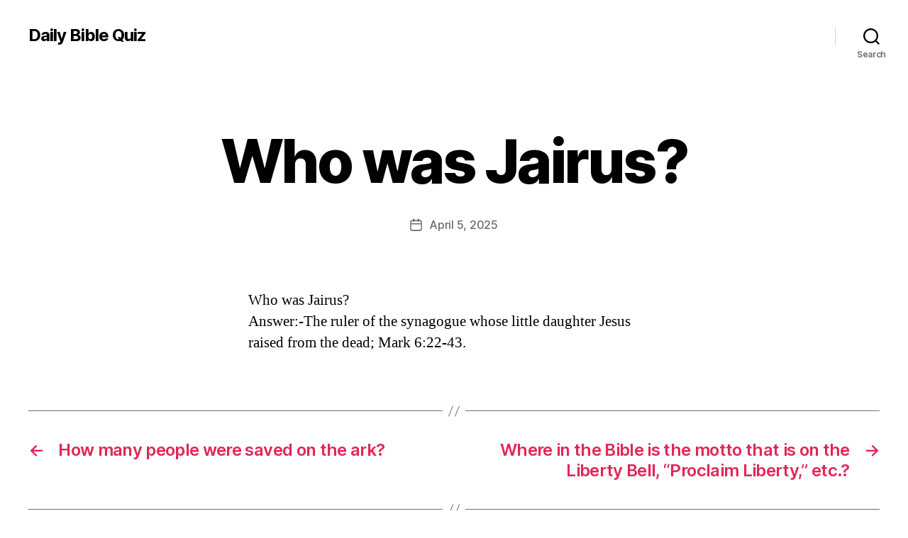

--- FILE ---
content_type: text/html; charset=utf-8
request_url: https://www.google.com/recaptcha/api2/aframe
body_size: 266
content:
<!DOCTYPE HTML><html><head><meta http-equiv="content-type" content="text/html; charset=UTF-8"></head><body><script nonce="qtLxcEuYnVolA9ks4Uu4Aw">/** Anti-fraud and anti-abuse applications only. See google.com/recaptcha */ try{var clients={'sodar':'https://pagead2.googlesyndication.com/pagead/sodar?'};window.addEventListener("message",function(a){try{if(a.source===window.parent){var b=JSON.parse(a.data);var c=clients[b['id']];if(c){var d=document.createElement('img');d.src=c+b['params']+'&rc='+(localStorage.getItem("rc::a")?sessionStorage.getItem("rc::b"):"");window.document.body.appendChild(d);sessionStorage.setItem("rc::e",parseInt(sessionStorage.getItem("rc::e")||0)+1);localStorage.setItem("rc::h",'1769203265389');}}}catch(b){}});window.parent.postMessage("_grecaptcha_ready", "*");}catch(b){}</script></body></html>